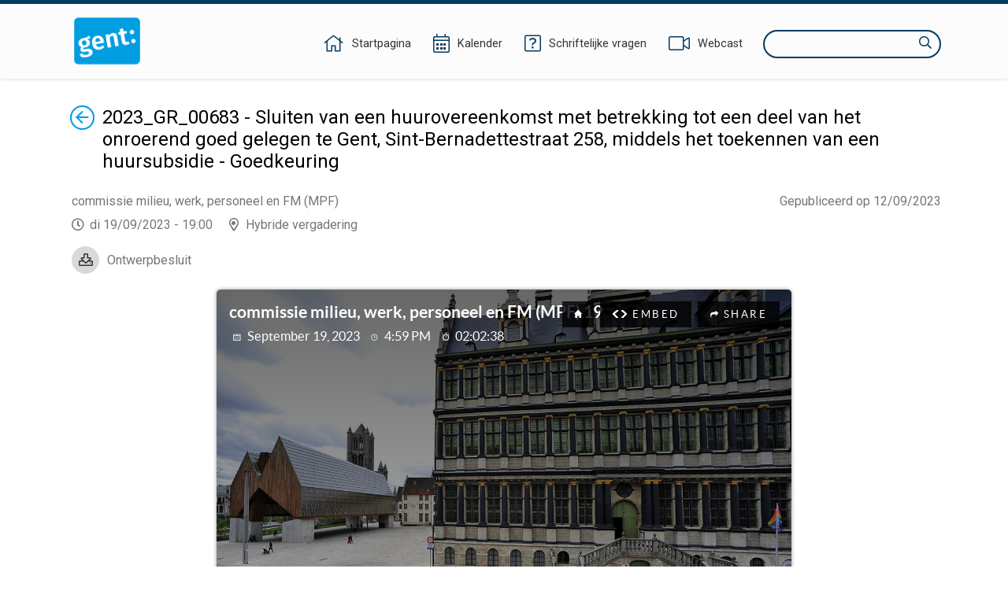

--- FILE ---
content_type: text/html;charset=UTF-8
request_url: https://ebesluitvorming.gent.be/zittingen/22.1026.6056.6115/agendapunten/23.0712.2627.4527;jsessionid=7FCC1F02AFBC1E034679C70EE13D7DF5
body_size: 29923
content:
<!DOCTYPE html>
<html lang="nl">
<head>
    

    <meta http-equiv="X-UA-COMPATIBLE" content="IE=edge">
    <meta http-equiv="content-type" content="text/html; charset=utf-8" />
    <meta name="viewport" content="width=device-width, initial-scale=1, maximum-scale=1">
    <meta name="_ctx" content="/" />

    
    <title>Raadpleegomgeving - Open Data - Agendapunt</title>

    <link rel="stylesheet" href="https://fonts.googleapis.com/css?family=Roboto:400,500,700&display=swap" />

    <link rel="stylesheet" href="/lib/datatables/css/datatables.min.css" />
    <link rel="stylesheet" href="/lib/bootstrap/css/bootstrap.min.css" />
    <link rel="stylesheet" href="/lib/fontawesome/css/all.min.css" />
    <link rel="stylesheet" href="/lib/datetimepicker/css/bootstrap-datetimepicker.min.css" />
    <link rel="stylesheet" href="/lib/select2/css/select2.min.css" />
    <link rel="stylesheet" href="/lib/select2/css/select2-bootstrap4.min.css" />
    <link rel="stylesheet" href="/lib/select2/css/select2-readonly.css" />
    <link rel="stylesheet" href="/lib/bootstrap-multiselect/css/bootstrap-multiselect.min.css" />
    <link rel="stylesheet" href="/consult.css" />

    <script src="/lib/less/less.min.js"></script>
    <script src="/lib/jquery/jquery-3.7.1.min.js"></script>
    <script src="/lib/jquery-mustache/jquery.mustache.js"></script>
    <script src="/lib/jquery-pagination/jquery-pagination.js"></script>
    <script src="/lib/bootstrap/js/bootstrap.bundle.min.js"></script>
    <script src="/lib/bootbox/bootbox.min.js"></script>
    <script src="/lib/underscore/underscore.min.js"></script>
    <script src="/lib/datatables/js/datatables.min.js"></script>
    <script src="/lib/moment/moment-with-locales.min.js"></script>
    <script src="/lib/datetimepicker/js/bootstrap-datetimepicker.min.js"></script>
    <script src="/lib/select2/js/select2.min.js"></script>
    <script src="/lib/select2/i18n/select2.nl.js"></script>
    <script src="/lib/bootstrap-multiselect/js/bootstrap-multiselect.js"></script>
    <script src="//sdk.companywebcast.com/sdk/player/client.js"></script>

    <script async src="https://www.googletagmanager.com/gtag/js?id=G-XESFNK6WJK"></script>
    <script>
        window.dataLayer = window.dataLayer || [];
        function gtag(){dataLayer.push(arguments);}
        gtag('js', new Date());

        gtag('config', 'G-XESFNK6WJK');
    </script>

    <!-- Matomo -->
    
    <!-- End Matomo Code -->

    <script>
        var _contextPath = '';
        $(document).ready(function () {
            var _ctxContent = $('meta[name=_ctx]').attr('content');
            _contextPath = _ctxContent ? _ctxContent.replace(/\/$/, '') : '';
        });
    </script>
    <script src="/js/consult.js"></script>
    
    <script src="/js/meetingitem.js"></script>
</head>
<body>
    <nav>
    <div class="container">
        <div class="logo">
            <a class="navi-logo" href="/"><img src="data:image/png;base64, iVBORw0KGgoAAAANSUhEUgAAAHAAAABGCAYAAAAUwxD7AAAKRklEQVR4Xu1deZBUxR2egHdpgoaopJIYYjSlJtEQ73gkSkpRC43xrLLiH1GTqNGKZ6XMgcEjphI1ahEJuwMCiwSEACIol4JgUJZ7EUHDzuy9M7vsvbOzB+3v693H9vt1v9ld582bHae/qg9qmX7db/rr/l3d1IZCFhYWuYZ5YmSoMHpRKBy9L1QYedAyDco5pLnEnAaCcOmloXCkhAYXln6ydIcUMqMIl15LgyX1wS19YoI4gU+7P5gaGUOdNxoGtfSXdaGZnxzPpz99FEaeNAxmmRFG/8ynP30URjbrA1lmiBv49KePcCRqGMgyE8Rc+w4rYHC0AuY4rYA5TitgjtMKmOO0AuY4rYA5TitgjtMKmBkePSMqJr5VK6btbhbnLqrSPveNVkB/efkbNeL1SJto6TwgHNy7oV5r5xutgP7yd/+rPyicg6kfNmvtvPjlWWVi/LIa8Z15FdpnRloB/eV42oEc79V0uNsV6M+BN6+Kida+nYs/[base64]/169eI385HM7msRJA4kH5ruASLKraKWr5g9CPvbB/v5/8AAe+dGSatnPkZS4P/r+fnHVm7Vi4pu6PyvZ3+kZfabFXBDwYpokBAj83zlHEr9HPurnK2PSpF1Pf3/7PxUpJ+5rc8rFAbbN1la6TWZ5S5fYQ5GjCeGPWrQ+v/hK1PU8kOg+II6aofvOtDmcBYQgj2zcL5I0Gc+SSeGfOxxNye9fydnXtne7Js3B1nhSlrX4c+AIEjee6OGPSLR09ob/0uwRn9jSwJuIj5sMO4t+3tuoC44AiI+fNoejgPA/SIg/qO04+OXbKQIw+QTszuo2s3Ac/9jeJIMF3sc7tONMuGV1zNUOPgyLSQV+RN2T97mABSTAbW/HtXZpc1gISCv2KHLg55E/+gMluzvqkvy7S/yblaQQyWGXcGBSvUJ6+DY+/oslTbyZ2EiLRxOb3nNnvf5upmL1pM36bn1m2wApwWdhtgTE5FywuEq8uLNJ7KBJae/2mHFCZWu3eIHanarUBw+lSBGBgQqE93esrRNjisqlz/zthnrRwfqFb/rua25Tdte6OlcbYNZe3beBcyix5jBVS+CHOZaVtWvtUpKbZhOzIeDYueXiLfoy3pIJkaSJn0KiwW8cYujj1jX6BF2/Qvdz923Qi8uvfuKubmAhcWwjK2CawN8botPnd+r+GcVojjIKhlKlEQ6x+F7e1Sy20jug9Pb9VL4zaAF/sLBSxDyCDQ4IDP8kI0nWD5JhFbFEt1HoI8g08+AGESH8mdPmSxQ1cgPQRj7XVHExlbxWVyS0dngXXlLDGAi4eFuVh5Fl2c5cCCzL2Ln6HEgGKeAxNFGoRHAsJTF+QQ4eORSiSR6Cw4SeWNQfwGAV13e4fR98Fh/PYZHB7N24SglQqL99hvfiphY8iawHBxaPaWcVx/qDMAc/WdqbN3oRc2DC5C0e/jNIAR/eaDA/SA/Yl3/AcKaGyoTz+bG0ezjWK0c2h9MqxuTDzD5FC6LEEHigyqKOubhUjxp5FApiZ/HFgzzyq8oCc1hAOSKHejY4amZU3MrGuHm17hqAfxrMtGSQAuJcjOPEIt2kIBHmwQfyKkdoJN8cNWQmZ1PgAfMDEzkQIJg65hO0wjme9Cgkr6/Wv8dPl7lPF0CkDRwwLvPIB6MAEE/0VoCQazrPoKTXzCJrfBukVbx/yaAERMLMfVEXvb3J9EAonJmpwBWFw/o+/8osfQcOBtgp8L9vk1+FNVDHNK38JRG3yA7/RbuIA1aDt4PLgP8aCI3JHnHa/H4fhwI63AaANOkhQ98HGZSAEKqi76VUGJ0ztd3FUoS6RI+szOBzLIaBdhkE3xJPilf2tIiHSKwraFKwc/GsNh7xdDK5HPCLpgWGgjfH9D3mtONeQ1sOFCluWOmOoOEGTqHg7RhDkcDFoAQEV1W083eX52i83bdI1C62cJdF3TnU5rju15ZG28RNFJycNr9STgD3ral4KJGbbfw4SolWHV78erWrHVAcM6cdyHcfL26Q1oYD/WOXn2EIlgbNIAXE7SwOlKbuXBsXR4R7J/ESmhxe7cBXv4L5GAQ1HF4mT6VWXXFIk4+8i+PCvtMGlUgF+KG7NPEp7q+cSrsJluCFkmbxt22N4peU/JtKg0NmkAKiGv+RR1UfJtGrGmOKwC5aou8CPI48k7d1iAR5bVVCHvfwz8CZe/Wo8Vfv6lUWmFUk5Srgx3wRZKgMUkAQ5tEU1psAk4baJYrbvB/sJJMZxbEPKj1qW4T+uPHlBAbIM29R88A+mtKcl0rMVwIfpbaoyiCx/yYJZ/KVgTBoAUGcPP+GVjbCaA5EilFa3cgPTzYFOAovo6TY4FpkFWUBTrVp5yJkd4RTgesKqMCo/V25vP9KIHYzdtkzHqnEsGE2BARvXBk7OPnwH9fRSr6UBPnGEFfzZEPVfyBAmLMM9cXRZGIRYSJIkSWvIbxH1pgNAeHsy1v7fQhMoWuyCnrD6JPJ8Z9Pvg7FXL5bHMK8/mkTojxFIQ9gwcylHYlkmfeTs8yGgPwCECYWJSacBSJvQ/6m/t8CAP4QJxgXLtbP3sBzqM/5ZDadm80O8BN2HPrH1T3+XM4zGwKetVBPmgcL5FO3pzjZxgkC6qA/[base64]//fgCsX2+uT8mAW1wtvWBX7fNUtM8FsCegi8j6V/HNLbw4LAS0/O62AOU4rYM4zwqc/fRRGNhkGsswM1/PpTx+Fkb8YBrLMBMORx/j0p49p+04I4dfC8MEs/WZtaGrVaD79/qCg9MpQ7y9o4oNa+sO2UDg6nk+7vwiXnkdbvNgwuGVajL4fKiw7m093ZjBJjCARx9FquSvEf6Gh5RAZvVPOJebUwsIix/AprPuDaXmUjJ4AAAAASUVORK5CYII=" alt="Logo Raadpleegomgeving" /></a>
        </div>
        <div class="menu">
            <span class="menu-item">
                <a href="/"><i class="fal fa-home"></i><span class="d-none d-lg-inline-block">Startpagina</span></a>
            </span>
            <span class="menu-item">
                <a href="/zittingen/kalender" class="calendar-link"><i class="fal fa-calendar-alt"></i><span class="d-none d-lg-inline-block">Kalender</span></a>
            </span>
            
            <span class="menu-item">
                <a href="/schriftelijkevragen"><i class="fal fa-question-square"></i><span class="d-none d-lg-inline-block">Schriftelijke vragen</span></a>
            </span>
            <span class="menu-item">
                <a href="https://channel.royalcast.com/stadgent" target="_blank"><i class="fal fa-video"></i><span class="d-none d-lg-inline-block">Webcast</span></a>
            </span>
            <span class="menu-item d-lg-none">
                <a href="/zoeken"><i class="far fa-search"></i><span class="d-none d-lg-inline-block">Zoeken</span></a>
            </span>
            <div class="search menu-item d-none d-lg-inline-block">
                <label for="search-field" class="sr-only">Zoeken</label>
                <input type="text" autocomplete="off" id="search-field" />
                <i class="far fa-search"></i>
            </div>
        </div>
    </div>
</nav>
    <section>
        <div class="container">

        <div class="webcast-row">
            
            <div id="webcast" class="webcast"></div>
        </div>

        <div class="row">
            <div class="col-12">
                <a href="/zittingen/22.1026.6056.6115" id="return-link"><span class="sr-only">Terug</span><i class="fal fa-arrow-circle-left"></i></a>
                <div vocab="http://data.vlaanderen.be/ns/besluit#" prefix="eli: http://data.europa.eu/eli/ontology# prov: http://www.w3.org/ns/prov# besluit: http://data.vlaanderen.be/ns/besluit# foaf: http://xmlns.com/foaf/0.1/" resource="#" typeof="foaf:Document">
                    <div property="prov:generated" typeof="besluit:Besluit" resource="https://data.gent.be/id/besluiten/23.0712.2627.4527">
                        <span property="eli:date_publication" datatype="xsd:date" content="2023-09-12"></span>
                    </div>
                </div>
                <div class="publication-decision-date">
                    <div class="publication-date">
                        Gepubliceerd op 12/09/2023
                    </div>
                    
                </div>
                <div id="meetingitem-document" class="meetingitem-document">
                    <i class="far fa-download"></i>
                    <a href="/document/65043db30019f911fcb3ad58">Ontwerpbesluit</a>
                </div>
                <div><div vocab="http://data.vlaanderen.be/ns/besluit#" prefix="lblod: http://data.lblod.info/vocabularies/lblod/ eli: http://data.europa.eu/eli/ontology# prov: http://www.w3.org/ns/prov# mandaat: http://data.vlaanderen.be/ns/mandaat# besluit: http://data.vlaanderen.be/ns/besluit# generiek: http://data.vlaanderen.be/ns/generiek# person: http://www.w3.org/ns/person# persoon: https://data.vlaanderen.be/ns/persoon# dct: http://purl.org/dc/terms/ skos: http://www.w3.org/2004/02/skos/core# org: http://www.w3.org/ns/org# foaf: http://xmlns.com/foaf/0.1/ ext: http://mu.semte.ch/vocabularies/ext/ besluitType: https://data.vlaanderen.be/id/concept/BesluitType/ lblodBesluit: http://lblod.data.gift/vocabularies/besluit/ elod: http://linkedeconomy.org/ontology#" resource="#" typeof="foaf:Document besluit:Besluit">

    <div typeof="besluit:Zitting" resource="https://data.gent.be/id/zittingen/22.1026.6056.6115">
        <span property="besluit:geplandeStart" datatype="xsd:dateTime" content="2023-09-19T19:00:00.000+02:00"></span>
        <span property="prov:atLocation" datatype="xsd:string"></span>
        
        

        
            <span property="besluit:behandelt" typeof="besluit:Agendapunt" resource="https://data.gent.be/id/agendapunten/23.0712.2627.4527"></span>
            <div class="opendata-meetingitem" property="ext:behandelt" typeof="besluit:BehandelingVanAgendapunt" resource="https://data.gent.be/id/behandelingen-van-agendapunten/23.0712.2627.4527">
                <span property="besluit:openbaar" datatype="xsd:boolean" content="true"></span>
                <span property="dc:subject" typeof="besluit:Agendapunt" resource="https://data.gent.be/id/agendapunten/23.0712.2627.4527">
                    <h1 class="return-header">2023_GR_00683 - Sluiten van een huurovereenkomst met betrekking tot een deel van het onroerend goed gelegen te Gent, Sint-Bernadettestraat 258, middels het toekennen van een huursubsidie - Goedkeuring</h1>
                </span>

                <div class="opendata-meetinginformation">
                    <div property="dc:title" class="opendata-meetingorgan" datatype="xsd:string">
                        <div resource="https://data.gent.be/id/zittingen/22.1026.6056.6115">
                            <span property="besluit:isGehoudenDoor" typeof="besluit:Bestuursorgaan" resource="https://stad.gent/id/bestuursorganen/7f053923-c25b-420c-ae21-8cf77bff7edd">
                                <span property="skos:prefLabel">commissie milieu, werk, personeel en FM (MPF)</span>
                                <span property="mandaat:isTijdspecialisatieVan" typeof="besluit:Bestuursorgaan" resource="https://stad.gent/id/bestuursorganen/7f053923-c25b-420c-ae21-8cf77bff7edd">
                                    <span property="skos:prefLabel" content="commissie milieu, werk, personeel en FM (MPF)"></span>
                                </span>
                            </span>
                        </div>
                    </div>
                    <div>
                        <span class="opendata-meetingdate">di 19/09/2023 - 19:00</span>
                        <span class="opendata-meetinglocation">Hybride vergadering</span>
                    </div>
                    
                    
                </div>

                <div class="opendata-meetingitem-composition" property="ext:aanwezigenTable">
                    <h2>Samenstelling</h2>
                    <div class="h5-section">
                        <h3>Wie is verantwoordelijk voor deze materie?</h3>
                        <span>Hafsa El-Bazioui</span>
                    </div>
                    
                    
                    
                    
                    
                </div>

                

                <div property="prov:generated" typeof="besluit:Besluit" resource="https://data.gent.be/id/besluiten/23.0712.2627.4527">
                    <span property="prov:wasGeneratedBy" typeof="besluit:BehandelingVanAgendapunt" resource="https://data.gent.be/id/behandelingen-van-agendapunten/23.0712.2627.4527"></span>
                    <div style="display: none;">
                        <span class="return-header" property="eli:title_short" datatype="xsd:string">2023_GR_00683 - Sluiten van een huurovereenkomst met betrekking tot een deel van het onroerend goed gelegen te Gent, Sint-Bernadettestraat 258, middels het toekennen van een huursubsidie - Goedkeuring</span>
                        <span style="display: none;" property="eli:title" datatype="xsd:string">2023_GR_00683 - Sluiten van een huurovereenkomst met betrekking tot een deel van het onroerend goed gelegen te Gent, Sint-Bernadettestraat 258, middels het toekennen van een huursubsidie - Goedkeuring</span>
                        <meta property="eli:language" resource="http://publications.europa.eu/resource/authority/language/NLD" typeof="skos:Concept">
                        <meta property="eli:description" datatype="xsd:string" content="2023_GR_00683 - Sluiten van een huurovereenkomst met betrekking tot een deel van het onroerend goed gelegen te Gent, Sint-Bernadettestraat 258, middels het toekennen van een huursubsidie - Goedkeuring">
                    </div>

                    <div class="opendata-meetingitem-motivation" property="besluit:motivering" lang="nl">
                        <h2>Motivering</h2>
                        
                        
                        
                        <div class="h5-section">
                            <h3>Regelgeving waaruit blijkt dat het orgaan bevoegd is</h3>
                            <div><ul><li>Het Decreet over het lokaal bestuur van 22 december 2017, artikel 40, § 1 en artikel 41, 23°.</li><li>Het Decreet over het lokaal bestuur van 22 december 2017, artikel 56, § 3, 1.</li></ul></div>
                        </div>
                        <div class="h5-section">
                            <h3>Op basis van welke regels (rechtsgronden) wordt deze beslissing genomen?</h3>
                            <div><ul><li>Het Burgerlijk Wetboek, Boek III, Titel VIII 'Huur'.</li></ul><p><br></p></div>
                        </div>
                        <div class="h5-section">
                            <h3>Wat gaat aan deze beslissing vooraf?</h3>
                            <div><p>In 2022 is een nieuwbouw gerealiseerd in de Sint-Bernadettestraat 258 in Sint-Amandsberg aan de bestaande school de Tandwiel. In die nieuwbouw zijn 2 jeugdlokalen voorzien waarvan er 1 exclusief zal ingezet worden voor jeugdwerking en het ander gedeeld gebruikt zal worden door de school en jeugdwerking. Daarnaast zal de jeugdwerking ook gebruik kunnen maken van een stockageruimte in de kelder, het sanitair en de turnzaal van de school. Op die manier wordt er ingezet op gedeeld gebruik en komt de bijkomende jeugdwerking in de school tegemoet aan de doelstellingen die de Stad wil realiseren in deze wijk.</p><p>De Jeugddienst ging in 2021-2022 op zoek naar een geschikte partner binnen het jeugdwerk in de Bernadettewijk. Daarbij kwam vzw Sportaround al meest geschikte naar boven en werden er gesprekken opgestart met vzw Sportaround over de inhoudelijke werking en over de huur van de ruimte in de nieuwbouw. Vzw Sportaround is reeds actief in de wijk/school met een aanbod voor buitenschoolse activiteiten en wenst in de toekomst die werking verder uit te bouwen.</p><p>De geschatte huurprijs voor dit goed bedraagt 20.683,36 euro per jaar. &nbsp;Er wordt 100 % huursubsidie toegekend ter waarde van de gederfde huurontvangsten, binnen de bevoegdheid van de Jeugddienst. De huurder zal een forfait betalen voor het EGW-verbruik en zal ook een waarborg moeten stellen.&nbsp;</p></div>
                        </div>
                        <div class="h5-section">
                            <h3>Waarom wordt deze beslissing genomen?</h3>
                            <div><p>Door middel van dit besluit wordt gevraagd om de toekenning van een nominatieve subsidie ter waarde van de gederfde huurontvangsten goed te keuren voor een bedrag van 20.683,36 euro per jaar aan vzw Sportaround, voor de huur van een deel van het stadseigendom, gelegen te Gent, Sint-Bernadettestraat 258, en dit onder de volgende voorwaarden:</p><ol><li>de huurder dient te beschikken over een erkenning door de Jeugddienst van de Stad als jeugdwerkinitiatief en gesubsidieerd te worden voor haar werking;</li><li>er moet duidelijk worden bewezen dat de huurder niet zelf over de financiële middelen beschikt om de vastgestelde huurwaarde van het te huren goed geheel of gedeeltelijk te financieren;</li><li>de huurder dient de voorwaarden, opgenomen in onderhavige overeenkomst en de subsidieovereenkomst met de Jeugddienst, na te leven.</li></ol><p>&nbsp;</p><p>Tot slot wordt door middel van dit besluit gevraagd om het sluiten van de overeenkomst met vzw Sportaround goed te keuren, voor de huur van een deel van het stadseigendom, gelegen te 9000 Gent, Sint-Bernadettestraat voor duur van 6 jaar ingaande op 01/06/2023, en onder opschortende voorwaarde van de goedkeuring door de gemeenteraad van het verstrekken van een nominatieve subsidie aan deze gebruiker.</p></div>
                        </div>
                        <div class="h5-section">
                            <h3>Overzicht van de uitgaven</h3>
                            <div><p>De bedragen in deze tabel zijn incl. btw</p><table border="1px" cellpadding="0" cellspacing="0" style="width: 70%; margin-right: calc(30%);"><tbody><tr><td style="height: 19px; width: 19.0186%;"><strong>Dienst*</strong></td>
<td style="text-align: right; width: 39.8022%;">Jeugddienst&nbsp;</td><td style="width: 41.0948%; text-align: right;">FM Onderwijs</td></tr>
<tr><td style="width: 19.0186%;"><strong>Budgetplaats</strong></td>
<td style="text-align: right; width: 39.8022%;">3406300WK&nbsp;</td><td style="width: 41.0948%; text-align: right;">349890000</td></tr>
<tr><td style="width: 19.0186%;"><strong>Categorie*</strong></td>
<td style="text-align: right; width: 39.8022%;">E subs.&nbsp;</td><td style="width: 41.0948%; text-align: right;">E</td></tr>
<tr><td style="width: 19.0186%;"><strong>Subsidiecode</strong></td>
<td style="text-align: right; width: 39.8022%;">XHU.HUU&nbsp;</td><td style="width: 41.0948%; text-align: right;">NIET_RELEVANT</td></tr>

<tr><td style="width: 19.0186%;"><strong>2023</strong></td>
<td style="text-align: right; width: 39.8022%;">12.065,48&nbsp;</td><td style="width: 41.0948%; text-align: right;">463,15</td></tr>
<tr><td style="width: 19.0186%;"><strong>2024</strong></td>
<td style="text-align: right; width: 39.8022%;">20.683,36&nbsp;</td><td style="width: 41.0948%; text-align: right;">1.111,56</td></tr>
<tr><td style="width: 19.0186%;"><strong>2025</strong></td>
<td style="text-align: right; width: 39.8022%;">20.683,36&nbsp;</td><td style="width: 41.0948%; text-align: right;">1.111,56<br></td></tr>
<tr><td style="width: 19.0186%;"><strong>2026</strong></td>
<td style="text-align: right; width: 39.8022%;">20.683,36&nbsp;</td><td style="width: 41.0948%; text-align: right;">1.111,56<br></td></tr>
<tr><td style="width: 19.0186%;"><strong>2027</strong></td>
<td style="text-align: right; width: 39.8022%;">20.683,36&nbsp;</td><td style="width: 41.0948%; text-align: right;">1.111,56<br></td></tr><tr><td style="width: 19.0186%;"><strong>2028</strong></td><td style="text-align: right; width: 39.8022%;">20.683,36<br></td><td style="width: 41.0948%; text-align: right;">1.111,56<br></td></tr>
<tr><td style="width: 19.0186%;"><strong>Later</strong></td>
<td style="text-align: right; width: 39.8022%;">8.618,06&nbsp;</td><td style="width: 41.0948%; text-align: right;">463,15<br></td></tr>
<tr><td style="width: 19.0186%;"><strong>Totaal</strong></td>
<td style="text-align: right; width: 39.8022%;">124.100,16&nbsp;</td><td style="width: 41.0948%; text-align: right;">6.669,36</td></tr></tbody></table></div>
                        </div>
                        <div class="h5-section">
                            <h3>Voorgestelde uitgaven</h3>
                            <div>€ 124.100,16</div>
                        </div>
                        <div class="h5-section">
                            <h3>Overzicht van de inkomsten</h3>
                            <div><p><br></p><table border="1px" cellpadding="0" cellspacing="0" style="width: 66%; margin-right: calc(34%);"><tbody><tr><td style="height: 19px; width: 20.9061%;"><strong>Dienst*</strong></td>
<td style="text-align: right; width: 33.2169%;">Jeugddienst</td>
<td style="text-align: right; width: 45.6563%;">Vastgoed&nbsp;</td></tr>
<tr><td style="width: 20.9061%;"><strong>Budgetplaats</strong></td>
<td style="text-align: right; width: 33.2169%;">3406300WK
&nbsp;</td>
<td style="text-align: right; width: 45.6563%;">347250002&nbsp;</td></tr>
<tr><td style="width: 20.9061%;"><strong>Categorie*</strong></td>
<td style="text-align: right; width: 33.2169%;">E.subs&nbsp;</td>
<td style="text-align: right; width: 45.6563%;">E&nbsp;</td></tr>
<tr><td style="width: 20.9061%;"><strong>Subsidiecode</strong></td>
<td style="text-align: right; width: 33.2169%;">XHU.HUU&nbsp;</td>
<td style="text-align: right; width: 45.6563%;">NIET_REVELANT&nbsp;</td></tr>



<tr><td style="width: 20.9061%;"><strong>2023</strong></td>
<td style="text-align: right; width: 33.2169%;">12.065,48&nbsp;</td>
<td style="text-align: right; width: 45.6563%;">463,15&nbsp;</td></tr>
<tr><td style="width: 20.9061%;"><strong>2024</strong></td>
<td style="text-align: right; width: 33.2169%;">20.683,36&nbsp;</td>
<td style="text-align: right; width: 45.6563%;">1.111,56&nbsp;</td></tr>
<tr><td style="width: 20.9061%;"><strong>2025</strong></td>
<td style="text-align: right; width: 33.2169%;">20.683,36&nbsp;</td>
<td style="text-align: right; width: 45.6563%;">1.111,56&nbsp;</td></tr><tr><td style="width: 20.9061%;"><strong>2026</strong></td><td style="text-align: right; width: 33.2169%;">20.683,36
<br></td><td style="text-align: right; width: 45.6563%;">1.111,56<br></td></tr><tr><td style="width: 20.9061%;"><strong>2027</strong></td><td style="text-align: right; width: 33.2169%;">20.683,36
<br></td><td style="text-align: right; width: 45.6563%;">1.111,56<br></td></tr><tr><td style="width: 20.9061%;"><strong>2028</strong></td><td style="text-align: right; width: 33.2169%;">20.683,36
<br></td><td style="text-align: right; width: 45.6563%;">1.111,56<br></td></tr>
<tr><td style="width: 20.9061%;"><strong>Later</strong></td>
<td style="text-align: right; width: 33.2169%;">8.618,06&nbsp;</td>
<td style="text-align: right; width: 45.6563%;">463,15&nbsp;</td></tr>
<tr><td style="width: 20.9061%;"><strong>Totaal</strong></td>
<td style="text-align: right; width: 33.2169%;">124,100,16&nbsp;</td>
<td style="text-align: right; width: 45.6563%;">6.669,36&nbsp;</td></tr></tbody></table></div>
                        </div>
                        <div class="h5-section">
                            <h3>Verwachte ontvangsten</h3>
                            <div>€ 130.769,52</div>
                        </div>
                        
                        
                        
                        
                        <div class="h5-section">
                            <h3>Activiteit</h3>
                            <span>AC34725 Juridisch beheren, analyseren en rapporteren van de vastgoedcontracten en onteigeningen - FM Vastgoed</span>
                        </div>
                    </div>

                    <div class="opendata-meetingitem-decree">
                        <h2>Besluit</h2>
                        
                        
                            
                                
                                <div property="prov:value" datatype="xsd:string">
                                    
        <div property="eli:has_part" typeof="besluit:Artikel" resource="https://data.gent.be/id/artikels/23.0524.4090.9467">
            <h3 property="eli:number" datatype="xsd:string">Artikel 1</h3>
            <span property="eli:language" resource="http://publications.europa.eu/resource/authority/language/NLD" typeof="skos:Concept"></span>
            <div property="prov:value" datatype="xsd:string">
                <span><p>Keurt goed de toekenning van een nominatieve subsidie ter waarde van de gederfde huurinkomsten voor het bedrag van 20.683,36 euro per jaar aan vzw Sportaround voor de huur van een deel van het stadseigendom, gelegen te Gent, Sint-Bernadettestraat 258, en dit onder de volgende voorwaarden:</p><ol><li>de huurder dient te beschikken over een erkenning door de Jeugddienst van de Stad als jeugdwerkinitiatief en gesubsidieerd te worden voor haar werking;</li><li>er moet duidelijk worden bewezen dat de huurder niet zelf over de financi&euml;le middelen beschikt om de vastgestelde huurwaarde van het te huren goed geheel of gedeeltelijk te financieren;</li><li>de huurder dient de voorwaarden, opgenomen in onderhavige overeenkomst en de subsidieovereenkomst met de Jeugddienst, na te leven.</li></ol></span>
            </div>
        </div>
        
    
                                </div>
                            
                            
                        
                    </div>
                </div>
            </div>
        
    </div>
</div></div>
            </div>
        </div>

        <hr />

        <div class="row" vocab="http://data.vlaanderen.be/ns/besluit#" prefix="eli: http://data.europa.eu/eli/ontology# dct: http://purl.org/dc/terms/ foaf: http://xmlns.com/foaf/0.1/ besluit: http://data.vlaanderen.be/ns/besluit# prov: http://www.w3.org/ns/prov#" property="prov:generated" typeof="besluit:Besluit" resource="https://data.gent.be/id/besluiten/23.0712.2627.4527">
            <!-- Attachments when lblodLink is not empty -->
            <div class="col-12">
                <h2 class="attachments">Bijlagen</h2>
                <ul class="attachments">
                    <li class="attachment">
                        
                        
                        
                        <span>
                            <i class="fas fa-shield-alt"></i>
                            <span title="De inhoud van deze bijlage is niet gepubliceerd">20230523_AV_plan VD-1 Sint-Bernadettestraat 258_vzw Sportaround.jpg</span>
                        </span>
                    </li>
                    <li class="attachment">
                        
                        
                        
                        <span>
                            <i class="fas fa-shield-alt"></i>
                            <span title="De inhoud van deze bijlage is niet gepubliceerd">20230523_AV_plan gelijkvloers Sint-Bernadettestraat 258_vzw Sportaround.jpg</span>
                        </span>
                    </li>
                    <li class="attachment">
                        
                        
                        
                        <span>
                            <i class="fas fa-shield-alt"></i>
                            <span title="De inhoud van deze bijlage is niet gepubliceerd">20230620_AK_huurovereenkomst Sint-Bernadettestraat 258_vzw Sportaround_ondertekend.pdf</span>
                        </span>
                    </li>
                </ul>
            </div>
        </div>

        
    </div>
    </section>
    <footer>
    

    <div class="container">
        <div class="copyright">
            &copy;&nbsp;<a href="https://www.greenvalleybelgium.be" target="_blank">Green Valley Belgium</a>
        </div>
        <div class="contact"></div>
    </div>
</footer>
    <script>
        var $webcastIndex = 0;
        var $webcasts = [{"id":"null","code":"stadgent\/20230919_1","webcastId":null,"meeting":{"id":"22.1026.6056.6115","organ":{"id":"19.0308.4325.0235","name":"commissie milieu, werk, personeel en FM (MPF)","shortName":"COM_MPF"},"title":"19 September 2023 19:00","description":"","dateTime":"2023-09-19T19:00:00","location":"Hybride vergadering","hasAgenda":true,"hasDecisionList":false,"hasMinutes":false,"openForPublic":true,"imported":false,"notPublished":false},"agendaPageId":null,"status":null,"startTime":"2023-09-19T18:56:04Z","endTime":"2023-09-19T18:56:40Z","type":"ROYALCAST","instance":"","name":"19 September 2023 19:00"}];
        var $webcastPosition = "Webcast {0} van {1}";
    </script>
</body>
</html>
